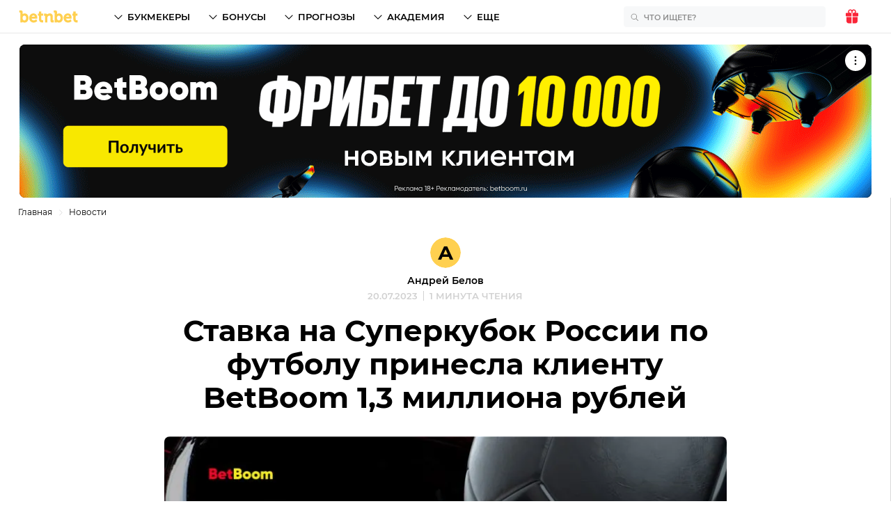

--- FILE ---
content_type: image/svg+xml
request_url: https://betnbet.ru/img/reactions/super.svg
body_size: 1496
content:
<svg width="54" height="54" fill="none" xmlns="http://www.w3.org/2000/svg"><rect width="53.998" height="54" rx="26.999" fill="#fff"/><path d="M51.998 28.717c0 14.885-10.124 23.281-24.999 23.281C12.125 51.998 2 43.602 2 28.717 2 13.196 11.5 2 27 2c15.499 0 24.998 11.196 24.998 26.717z" fill="url(#paint0_linear)"/><path d="M27 45.639C6.5 45.13 4 36.479 2.25 24.266c-.125 1.4-.25 2.926-.25 4.452C2 43.603 12.125 52 27 52c14.874 0 24.998-8.397 24.998-23.282 0-1.526-.125-3.053-.25-4.452-1.75 12.213-6.25 21.882-24.749 21.373z" fill="url(#paint1_linear)"/><path d="M31.373 5.433C31.248 6.07 30.748 7.47 27 7.47c-3.75 0-4.25-1.527-4.375-2.163-.125-.636 1.125-1.272 4.375-1.272 3.25.127 4.5.763 4.374 1.4z" fill="url(#paint2_linear)"/><path d="M28.874 16.378c-.25-.891-.25-1.909-.125-2.8 0-.254.125-.508.125-.635 0-.128 0-.128.125-.255 0-.127.125-.254.125-.382 0-.127.125-.127.125-.254s.125-.255.125-.382.125-.127.125-.254c.125-.127.125-.255.25-.382l.125-.127c.125-.127.125-.255.25-.382l.125-.127.375-.382.125-.127.375-.381h.125c.125-.128.375-.255.5-.382 1.125-.763 2.5-1.018 3.875-.763 2.625.508 3.75 2.29 4.5 3.689 1.25-1.018 2.875-2.163 5.625-1.654.25 0 .375.127.5.127 1.625 2.036 2.874 4.453 3.874 7.125-.124.89-.624 1.78-1.124 2.544-.875 1.272-2.25 2.417-3.75 3.435a28.274 28.274 0 01-6.5 3.053c-.5.128-1 .128-1.5.128-.25 0-.625-.127-.875-.382-.125-.127-.375-.254-.5-.254-.125-.128-.375-.382-.625-.51-.75-.635-1.625-1.526-2.375-2.417-.375-.381-.625-.763-.875-1.145-.375-.381-.625-.89-1-1.272-1-1.272-1.75-2.799-2.125-4.452zm-5.625-6.362l-.375-.381h-.125c-1.25-.89-2.874-1.4-4.374-1.018-2.625.509-3.75 2.29-4.5 3.69-1.375-1.018-3-2.29-5.625-1.655-.25 0-.375.128-.5.128-1.625 2.035-2.875 4.453-3.875 7.124.375 2.163 2 3.944 4 5.47 2.5 1.91 5.625 3.054 7.375 3.69.25.127.5.127.75.127h.75c.25 0 .5-.127.75-.254s.5-.255.625-.382c.375-.254.75-.636 1.125-1.017.625-.51 1.25-1.273 1.874-2.036 2-2.29 3.875-5.216 4.125-8.015 0-.636 0-1.272-.125-1.908 0-.255-.125-.51-.125-.636 0-.128 0-.128-.125-.255 0-.127-.125-.254-.125-.382 0-.127-.125-.127-.125-.254s-.125-.255-.125-.382-.125-.127-.125-.254c-.125-.127-.125-.255-.25-.382L24 10.907c-.125-.127-.125-.255-.25-.382l-.125-.127c-.125 0-.125-.127-.375-.382 0 .128 0 0 0 0z" fill="url(#paint3_linear)"/><path d="M41.248 29.484c-4.375-1.654-9.624-2.163-14.25-2.163-4.624 0-9.999.509-14.249 2.163-1.875.636-1 2.417-.75 3.307 2.25 6.362 8 10.942 15 10.942 6.5 0 12.5-3.944 15.25-11.832.374-1.018-.126-2.163-1-2.417z" fill="url(#paint4_linear)"/><path d="M39.748 30.76c-3.375-1.146-8-1.782-12.75-1.782-4.874 0-9.25.636-12.749 1.781.25 1.4 1.75 2.417 12.75 2.417s12.5-1.017 12.75-2.417z" fill="url(#paint5_linear)"/><path d="M33.499 40.298c-1-1.908-4.875-3.053-6.5-1.145-1.625-1.908-5.625-.763-6.5 1.145 4 2.29 9 2.29 13 0z" fill="url(#paint6_linear)"/><path d="M18.375 6.839c-2.625.509-3.75 2.29-4.5 3.69-1.375-.891-3-2.163-5.625-1.655-3.125.637-5.125 3.817-4.375 7.252 1 4.962 8.125 8.142 11.375 9.033 1 .254 2 .127 2.875-.636 2.625-2.163 8.124-7.888 7.124-12.85-.75-3.18-3.874-5.47-6.874-4.834z" fill="url(#paint7_linear)"/><path d="M25.124 11.927c-.375-1.908-1.5-3.435-2.875-4.325.625.636 1.625 1.653 1.75 2.671.875 4.326-2.125 7.888-4.75 10.433-1.25 1.145-3 2.417-5.625 1.526-3.75-1.272-8-3.053-9-7.633-.75-3.18 1.5-4.453 2-5.09C4.5 10.783 3.25 13.455 3.75 16.254c1 4.961 8.125 8.142 11.375 9.032 1 .255 2 .128 2.875-.636 2.75-2.162 8.125-7.887 7.125-12.722z" fill="url(#paint8_linear)"/><path d="M35.624 6.839c2.625.509 3.75 2.29 4.5 3.69 1.375-.891 3-2.163 5.625-1.655 3.125.637 5.125 3.817 4.375 7.252-1 4.962-8.125 8.142-11.375 9.033-1 .254-2 .127-2.875-.636-2.625-2.163-8.125-7.888-7.125-12.85.75-3.18 3.75-5.47 6.875-4.834z" fill="url(#paint9_linear)"/><path d="M28.874 11.933c.375-1.908 1.5-3.435 2.875-4.326-.625.637-1.625 1.654-1.75 2.672-.875 4.326 2.125 7.888 4.75 10.432 1.25 1.145 3 2.418 5.625 1.527 3.75-1.272 8-3.053 9-7.633.75-3.18-1.5-4.453-2-5.09 2.125 1.273 3.375 3.945 2.875 6.744-1 4.961-8.125 8.142-11.375 9.032-1 .255-2 .128-2.875-.636-2.75-2.163-8.125-7.888-7.125-12.722z" fill="url(#paint10_linear)"/><defs><linearGradient id="paint0_linear" x1="26.999" y1="52.041" x2="26.999" y2="2" gradientUnits="userSpaceOnUse"><stop offset=".25" stop-color="#FED223"/><stop offset=".437" stop-color="#FED62C"/><stop offset=".741" stop-color="#FEE244"/><stop offset="1" stop-color="#FEEF5E"/></linearGradient><linearGradient id="paint1_linear" x1="26.999" y1="52.042" x2="26.999" y2="24.218" gradientUnits="userSpaceOnUse"><stop offset=".25" stop-color="#FEB123"/><stop offset=".537" stop-color="#FEBA23"/><stop offset="1" stop-color="#FED223"/></linearGradient><linearGradient id="paint2_linear" x1="26.997" y1="4.136" x2="26.997" y2="7.529" gradientUnits="userSpaceOnUse"><stop offset=".25" stop-color="#FFF8B5"/><stop offset=".39" stop-color="#FFF7AC"/><stop offset=".619" stop-color="#FFF594"/><stop offset=".907" stop-color="#FEF06C"/><stop offset="1" stop-color="#FEEF5E"/></linearGradient><linearGradient id="paint3_linear" x1="26.999" y1="27.119" x2="26.999" y2="8.46" gradientUnits="userSpaceOnUse"><stop offset=".25" stop-color="#FEB123"/><stop offset=".537" stop-color="#FEBA23"/><stop offset="1" stop-color="#FED223"/></linearGradient><linearGradient id="paint4_linear" x1="27.009" y1="43.694" x2="27.009" y2="27.276" gradientUnits="userSpaceOnUse"><stop offset=".25" stop-color="#85321B"/><stop offset=".42" stop-color="#7C2F1A"/><stop offset=".698" stop-color="#642516"/><stop offset="1" stop-color="#421811"/></linearGradient><linearGradient id="paint5_linear" x1="14.201" y1="31.091" x2="39.69" y2="31.091" gradientUnits="userSpaceOnUse"><stop stop-color="#9BAFBA"/><stop offset=".034" stop-color="#ABBCC5"/><stop offset=".113" stop-color="#C9D4DA"/><stop offset=".196" stop-color="#E1E7EA"/><stop offset=".284" stop-color="#F2F4F6"/><stop offset=".38" stop-color="#FCFCFD"/><stop offset=".5" stop-color="#fff"/><stop offset=".62" stop-color="#FCFCFD"/><stop offset=".716" stop-color="#F2F4F6"/><stop offset=".804" stop-color="#E1E7EA"/><stop offset=".887" stop-color="#C9D4DA"/><stop offset=".966" stop-color="#ABBCC5"/><stop offset="1" stop-color="#9BAFBA"/></linearGradient><linearGradient id="paint6_linear" x1="26.967" y1="38.168" x2="26.967" y2="41.998" gradientUnits="userSpaceOnUse"><stop offset=".25" stop-color="#F55151"/><stop offset=".557" stop-color="#EE4A48"/><stop offset="1" stop-color="#DF3A33"/></linearGradient><linearGradient id="paint7_linear" x1="14.481" y1="25.425" x2="14.481" y2="6.766" gradientUnits="userSpaceOnUse"><stop offset=".25" stop-color="#F55151"/><stop offset=".557" stop-color="#EE4A48"/><stop offset="1" stop-color="#DF3A33"/></linearGradient><linearGradient id="paint8_linear" x1="14.48" y1="7.587" x2="14.48" y2="25.425" gradientUnits="userSpaceOnUse"><stop offset=".246" stop-color="#DF3A33"/><stop offset=".511" stop-color="#D63831"/><stop offset=".942" stop-color="#BE342B"/><stop offset="1" stop-color="#BA332A"/></linearGradient><linearGradient id="paint9_linear" x1="39.518" y1="25.425" x2="39.518" y2="6.766" gradientUnits="userSpaceOnUse"><stop offset=".25" stop-color="#F55151"/><stop offset=".557" stop-color="#EE4A48"/><stop offset="1" stop-color="#DF3A33"/></linearGradient><linearGradient id="paint10_linear" x1="39.518" y1="7.593" x2="39.518" y2="25.43" gradientUnits="userSpaceOnUse"><stop offset=".246" stop-color="#DF3A33"/><stop offset=".511" stop-color="#D63831"/><stop offset=".942" stop-color="#BE342B"/><stop offset="1" stop-color="#BA332A"/></linearGradient></defs></svg>